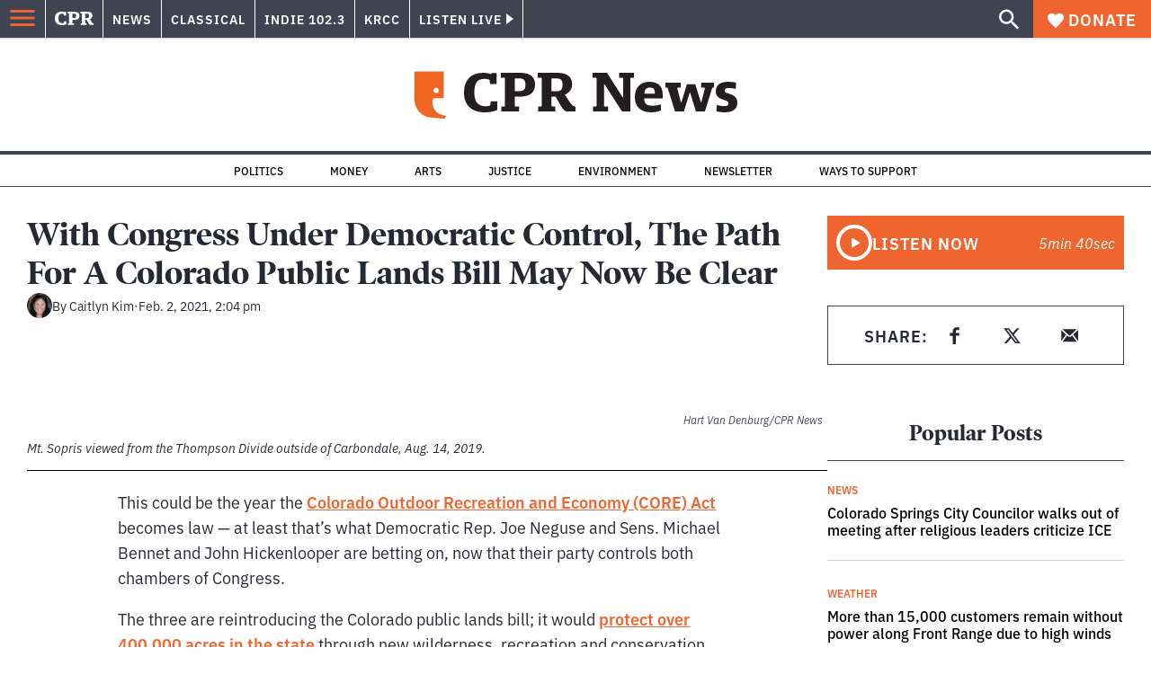

--- FILE ---
content_type: text/html; charset=utf-8
request_url: https://www.google.com/recaptcha/api2/aframe
body_size: 185
content:
<!DOCTYPE HTML><html><head><meta http-equiv="content-type" content="text/html; charset=UTF-8"></head><body><script nonce="ZCfwzG7sVkFPNGoHuv8vjw">/** Anti-fraud and anti-abuse applications only. See google.com/recaptcha */ try{var clients={'sodar':'https://pagead2.googlesyndication.com/pagead/sodar?'};window.addEventListener("message",function(a){try{if(a.source===window.parent){var b=JSON.parse(a.data);var c=clients[b['id']];if(c){var d=document.createElement('img');d.src=c+b['params']+'&rc='+(localStorage.getItem("rc::a")?sessionStorage.getItem("rc::b"):"");window.document.body.appendChild(d);sessionStorage.setItem("rc::e",parseInt(sessionStorage.getItem("rc::e")||0)+1);localStorage.setItem("rc::h",'1769143224430');}}}catch(b){}});window.parent.postMessage("_grecaptcha_ready", "*");}catch(b){}</script></body></html>